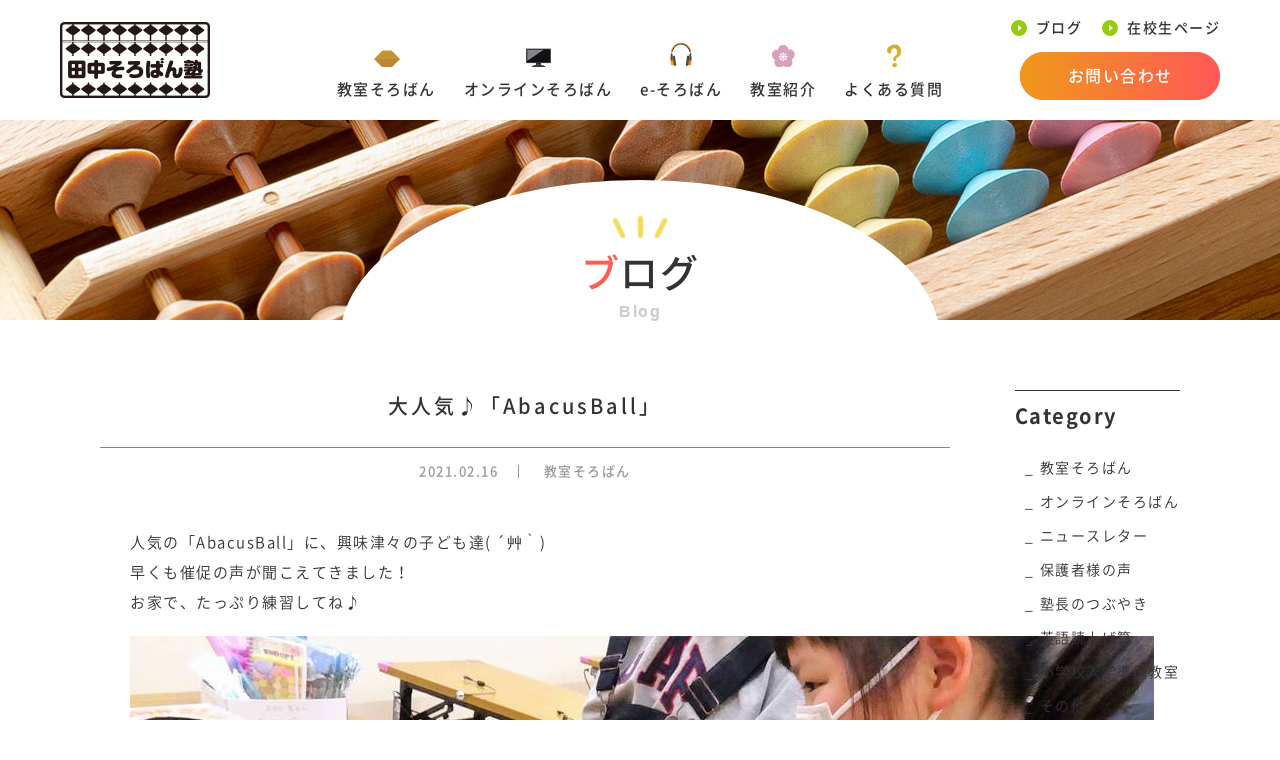

--- FILE ---
content_type: text/html; charset=UTF-8
request_url: https://tanakasorobanjuku.com/%E5%A4%A7%E4%BA%BA%E6%B0%97%E2%99%AA%E3%80%8Cabacusball%E3%80%8D/
body_size: 7602
content:
<!doctype html><html><head><meta charset="UTF-8"><meta http-equiv="X-UA-Compatible" content="IE=edge"><meta name="viewport" content="width=device-width,initial-scale=1.0,minimum-scale=1.0,maximum-scale=1.0"><meta name="format-detection" content="telephone=no, address=no, email=no"><meta name="thumbnail" content="https://tanakasorobanjuku.com/wp-content/themes/tanakasorobanjuku/lib/images/thumbnail.jpg" /><link href="https://fonts.googleapis.com/css2?family=Lato:ital,wght@0,300;0,400;0,700;1,400&display=swap"><link rel="icon" type="image/vnd.microsoft.icon" href="https://tanakasorobanjuku.com/wp-content/themes/tanakasorobanjuku/favicon.ico"><link rel="apple-touch-icon" sizes="180x180" href="https://tanakasorobanjuku.com/wp-content/themes/tanakasorobanjuku/apple-touch-icon.png"><meta name='robots' content='index, follow, max-image-preview:large, max-snippet:-1, max-video-preview:-1' /><link media="all" href="https://tanakasorobanjuku.com/wp-content/cache/autoptimize/css/autoptimize_6ea2f77d629bfdf45b30d51e741d812c.css" rel="stylesheet"><link media="screen" href="https://tanakasorobanjuku.com/wp-content/cache/autoptimize/css/autoptimize_b8a8b1504e3138d2c58f82bf42116fd4.css" rel="stylesheet"><title>大人気♪「AbacusBall」 | 田中そろばん塾</title><meta name="description" content="教室で「AbacusBall」を体験してもらいました♪" /><link rel="canonical" href="https://tanakasorobanjuku.com/大人気♪「abacusball」/" /><meta property="og:locale" content="ja_JP" /><meta property="og:type" content="article" /><meta property="og:title" content="大人気♪「AbacusBall」 | 田中そろばん塾" /><meta property="og:description" content="教室で「AbacusBall」を体験してもらいました♪" /><meta property="og:url" content="https://tanakasorobanjuku.com/大人気♪「abacusball」/" /><meta property="og:site_name" content="田中そろばん塾" /><meta property="article:publisher" content="https://www.facebook.com/tanakasorobanjuku/" /><meta property="article:published_time" content="2021-02-15T23:03:00+00:00" /><meta property="article:modified_time" content="2021-02-17T01:09:37+00:00" /><meta property="og:image" content="https://tanakasorobanjuku.com/wp-content/uploads/2021/02/DSC00682.jpg" /><meta property="og:image:width" content="1280" /><meta property="og:image:height" content="719" /><meta property="og:image:type" content="image/jpeg" /><meta name="author" content="tanaka" /><meta name="twitter:card" content="summary_large_image" /><meta name="twitter:label1" content="執筆者" /><meta name="twitter:data1" content="tanaka" /><meta name="twitter:label2" content="推定読み取り時間" /><meta name="twitter:data2" content="1分" /> <script type="application/ld+json" class="yoast-schema-graph">{"@context":"https://schema.org","@graph":[{"@type":"Article","@id":"https://tanakasorobanjuku.com/%e5%a4%a7%e4%ba%ba%e6%b0%97%e2%99%aa%e3%80%8cabacusball%e3%80%8d/#article","isPartOf":{"@id":"https://tanakasorobanjuku.com/%e5%a4%a7%e4%ba%ba%e6%b0%97%e2%99%aa%e3%80%8cabacusball%e3%80%8d/"},"author":{"name":"tanaka","@id":"https://tanakasorobanjuku.com/#/schema/person/bfc55edac0610c9fe1ae5eb5a56176e5"},"headline":"大人気♪「AbacusBall」","datePublished":"2021-02-15T23:03:00+00:00","dateModified":"2021-02-17T01:09:37+00:00","mainEntityOfPage":{"@id":"https://tanakasorobanjuku.com/%e5%a4%a7%e4%ba%ba%e6%b0%97%e2%99%aa%e3%80%8cabacusball%e3%80%8d/"},"wordCount":2,"commentCount":0,"publisher":{"@id":"https://tanakasorobanjuku.com/#organization"},"image":{"@id":"https://tanakasorobanjuku.com/%e5%a4%a7%e4%ba%ba%e6%b0%97%e2%99%aa%e3%80%8cabacusball%e3%80%8d/#primaryimage"},"thumbnailUrl":"https://tanakasorobanjuku.com/wp-content/uploads/2021/02/DSC00682.jpg","articleSection":["教室そろばん","オンラインそろばん"],"inLanguage":"ja","potentialAction":[{"@type":"CommentAction","name":"Comment","target":["https://tanakasorobanjuku.com/%e5%a4%a7%e4%ba%ba%e6%b0%97%e2%99%aa%e3%80%8cabacusball%e3%80%8d/#respond"]}]},{"@type":"WebPage","@id":"https://tanakasorobanjuku.com/%e5%a4%a7%e4%ba%ba%e6%b0%97%e2%99%aa%e3%80%8cabacusball%e3%80%8d/","url":"https://tanakasorobanjuku.com/%e5%a4%a7%e4%ba%ba%e6%b0%97%e2%99%aa%e3%80%8cabacusball%e3%80%8d/","name":"大人気♪「AbacusBall」 | 田中そろばん塾","isPartOf":{"@id":"https://tanakasorobanjuku.com/#website"},"primaryImageOfPage":{"@id":"https://tanakasorobanjuku.com/%e5%a4%a7%e4%ba%ba%e6%b0%97%e2%99%aa%e3%80%8cabacusball%e3%80%8d/#primaryimage"},"image":{"@id":"https://tanakasorobanjuku.com/%e5%a4%a7%e4%ba%ba%e6%b0%97%e2%99%aa%e3%80%8cabacusball%e3%80%8d/#primaryimage"},"thumbnailUrl":"https://tanakasorobanjuku.com/wp-content/uploads/2021/02/DSC00682.jpg","datePublished":"2021-02-15T23:03:00+00:00","dateModified":"2021-02-17T01:09:37+00:00","description":"教室で「AbacusBall」を体験してもらいました♪","breadcrumb":{"@id":"https://tanakasorobanjuku.com/%e5%a4%a7%e4%ba%ba%e6%b0%97%e2%99%aa%e3%80%8cabacusball%e3%80%8d/#breadcrumb"},"inLanguage":"ja","potentialAction":[{"@type":"ReadAction","target":["https://tanakasorobanjuku.com/%e5%a4%a7%e4%ba%ba%e6%b0%97%e2%99%aa%e3%80%8cabacusball%e3%80%8d/"]}]},{"@type":"ImageObject","inLanguage":"ja","@id":"https://tanakasorobanjuku.com/%e5%a4%a7%e4%ba%ba%e6%b0%97%e2%99%aa%e3%80%8cabacusball%e3%80%8d/#primaryimage","url":"https://tanakasorobanjuku.com/wp-content/uploads/2021/02/DSC00682.jpg","contentUrl":"https://tanakasorobanjuku.com/wp-content/uploads/2021/02/DSC00682.jpg","width":1280,"height":719},{"@type":"BreadcrumbList","@id":"https://tanakasorobanjuku.com/%e5%a4%a7%e4%ba%ba%e6%b0%97%e2%99%aa%e3%80%8cabacusball%e3%80%8d/#breadcrumb","itemListElement":[{"@type":"ListItem","position":1,"name":"ホーム","item":"https://tanakasorobanjuku.com/"},{"@type":"ListItem","position":2,"name":"大人気♪「AbacusBall」"}]},{"@type":"WebSite","@id":"https://tanakasorobanjuku.com/#website","url":"https://tanakasorobanjuku.com/","name":"田中そろばん塾","description":"そろばん x 確かな計算力で未来を切り拓く力を育む！","publisher":{"@id":"https://tanakasorobanjuku.com/#organization"},"potentialAction":[{"@type":"SearchAction","target":{"@type":"EntryPoint","urlTemplate":"https://tanakasorobanjuku.com/?s={search_term_string}"},"query-input":{"@type":"PropertyValueSpecification","valueRequired":true,"valueName":"search_term_string"}}],"inLanguage":"ja"},{"@type":"Organization","@id":"https://tanakasorobanjuku.com/#organization","name":"田中そろばん塾","url":"https://tanakasorobanjuku.com/","logo":{"@type":"ImageObject","inLanguage":"ja","@id":"https://tanakasorobanjuku.com/#/schema/logo/image/","url":"https://tanakasorobanjuku.com/wp-content/uploads/2021/01/mainLogo.png","contentUrl":"https://tanakasorobanjuku.com/wp-content/uploads/2021/01/mainLogo.png","width":300,"height":152,"caption":"田中そろばん塾"},"image":{"@id":"https://tanakasorobanjuku.com/#/schema/logo/image/"},"sameAs":["https://www.facebook.com/tanakasorobanjuku/","https://www.instagram.com/tanakasorobanjuku/"]},{"@type":"Person","@id":"https://tanakasorobanjuku.com/#/schema/person/bfc55edac0610c9fe1ae5eb5a56176e5","name":"tanaka","image":{"@type":"ImageObject","inLanguage":"ja","@id":"https://tanakasorobanjuku.com/#/schema/person/image/","url":"https://secure.gravatar.com/avatar/491add0a7482898f4b8346fe22181cebe957cfbaaf0bdb7fb83f61c3e334029b?s=96&d=mm&r=g","contentUrl":"https://secure.gravatar.com/avatar/491add0a7482898f4b8346fe22181cebe957cfbaaf0bdb7fb83f61c3e334029b?s=96&d=mm&r=g","caption":"tanaka"}}]}</script> <link rel='dns-prefetch' href='//www.googletagmanager.com' /><link rel="alternate" type="application/rss+xml" title="田中そろばん塾 &raquo; フィード" href="https://tanakasorobanjuku.com/feed/" /><link rel="alternate" type="application/rss+xml" title="田中そろばん塾 &raquo; コメントフィード" href="https://tanakasorobanjuku.com/comments/feed/" /><link rel="alternate" type="application/rss+xml" title="田中そろばん塾 &raquo; 大人気♪「AbacusBall」 のコメントのフィード" href="https://tanakasorobanjuku.com/%e5%a4%a7%e4%ba%ba%e6%b0%97%e2%99%aa%e3%80%8cabacusball%e3%80%8d/feed/" /><link rel="alternate" title="oEmbed (JSON)" type="application/json+oembed" href="https://tanakasorobanjuku.com/wp-json/oembed/1.0/embed?url=https%3A%2F%2Ftanakasorobanjuku.com%2F%25e5%25a4%25a7%25e4%25ba%25ba%25e6%25b0%2597%25e2%2599%25aa%25e3%2580%258cabacusball%25e3%2580%258d%2F" /><link rel="alternate" title="oEmbed (XML)" type="text/xml+oembed" href="https://tanakasorobanjuku.com/wp-json/oembed/1.0/embed?url=https%3A%2F%2Ftanakasorobanjuku.com%2F%25e5%25a4%25a7%25e4%25ba%25ba%25e6%25b0%2597%25e2%2599%25aa%25e3%2580%258cabacusball%25e3%2580%258d%2F&#038;format=xml" /> <script  src="https://tanakasorobanjuku.com/wp-content/themes/tanakasorobanjuku/lib/js/jquery-3.4.1.min.js?ver=3.4.1" id="jquery-js"></script> <script  src="https://tanakasorobanjuku.com/wp-content/themes/tanakasorobanjuku/lib/js/jquery-migrate-3.1.0.min.js?ver=3.1.0" id="jquery-migrate-js"></script> 
 <script  src="https://www.googletagmanager.com/gtag/js?id=G-TQ00K4497W" id="google_gtagjs-js" async></script> <script  id="google_gtagjs-js-after">window.dataLayer = window.dataLayer || [];function gtag(){dataLayer.push(arguments);}
gtag("set","linker",{"domains":["tanakasorobanjuku.com"]});
gtag("js", new Date());
gtag("set", "developer_id.dZTNiMT", true);
gtag("config", "G-TQ00K4497W");
//# sourceURL=google_gtagjs-js-after</script> <link rel="https://api.w.org/" href="https://tanakasorobanjuku.com/wp-json/" /><link rel="alternate" title="JSON" type="application/json" href="https://tanakasorobanjuku.com/wp-json/wp/v2/posts/4277" /><link rel="EditURI" type="application/rsd+xml" title="RSD" href="https://tanakasorobanjuku.com/xmlrpc.php?rsd" /><link rel='shortlink' href='https://tanakasorobanjuku.com/?p=4277' /><meta name="generator" content="Site Kit by Google 1.168.0" /></head><body class="wp-singular post-template-default single single-post postid-4277 single-format-standard wp-theme-tanakasorobanjuku" itemscope="itemscope" itemtype="https://schema.org/WebPage"><header id="header" class="mHeader"><nav id="mNav" class="clearfix"><div class="drawer"><h1 id="hLogo"><a class="navbar_brand" href="https://tanakasorobanjuku.com/"><img src="https://tanakasorobanjuku.com/wp-content/themes/tanakasorobanjuku/lib/images/common/mainLogo.png" alt="田中そろばん塾"></a></h1><div class="btn-mail"><a target="_blank" href="https://tanakasorobanjuku.com/contact/"><img src="https://tanakasorobanjuku.com/wp-content/themes/tanakasorobanjuku/lib/images/common/icon-mail.png" alt="お問い合わせ 〜 田中そろばん塾"></a></div><div id="navbar_toggle"><div class="navbar_wrap"> <span class="navbar_toggle_icon"></span> <span class="navbar_toggle_icon"></span></div></div></div><div class="menu"><div class="menu__wrap"><ul class="gNav"><li id="menu-item-3786" class="menu-item menu-item-type-post_type menu-item-object-page menu-item-3786"><a href="https://tanakasorobanjuku.com/soroban/">教室そろばん</a></li><li id="menu-item-3787" class="menu-item menu-item-type-post_type menu-item-object-page menu-item-3787"><a href="https://tanakasorobanjuku.com/online/">オンラインそろばん</a></li><li id="menu-item-7955" class="menu-item menu-item-type-post_type menu-item-object-page menu-item-7955"><a href="https://tanakasorobanjuku.com/e-soroban/">e-そろばん</a></li><li id="menu-item-3789" class="menu-item menu-item-type-post_type menu-item-object-page menu-item-3789"><a href="https://tanakasorobanjuku.com/about/">教室紹介</a></li><li id="menu-item-3790" class="menu-item menu-item-type-post_type menu-item-object-page menu-item-3790"><a href="https://tanakasorobanjuku.com/faq/">よくある質問</a></li></ul><div class="subNav"><ul><li><a href="https://tanakasorobanjuku.com/blog/">ブログ</a></li><li><a href="https://tanakasorobanjuku.com/mypage/">在校生ページ</a></li></ul><div class="btn-grad btn-orange"> <a href="https://tanakasorobanjuku.com/contact/">お問い合わせ</a></div><div class="link-map font-en"> <a href="https://tanakasorobanjuku.com/about/">MAP</a></div></div></div></div></nav></header><div class="main-visual ccl"><div class="inner"><div class="mainTtl"><h1><span class="font-red">ブ</span>ログ</h1><p class="font-en">Blog</p></div></div></div><div id="main"><div id="main-area"><div id="wrap-blog" class="inner"><section class="blog-list"><div class="wrap-post"><h2>大人気♪「AbacusBall」</h2><div class="wrap-spec"> <time datetime="2021-02-16"> 2021.02.16 </time> <a class="link-cat" href="https://tanakasorobanjuku.com/category/soroban/">教室そろばん</a></div><div class="edit-area"><p>人気の「AbacusBall」に、興味津々の子ども達( ´艸｀)<br>早くも催促の声が聞こえてきました！<br>お家で、たっぷり練習してね♪</p><figure class="wp-block-image size-large"><img fetchpriority="high" decoding="async" width="1024" height="575" src="https://tanakasorobanjuku.com/wp-content/uploads/2021/02/DSC00682-1024x575.jpg" alt="" class="wp-image-4279" srcset="https://tanakasorobanjuku.com/wp-content/uploads/2021/02/DSC00682-1024x575.jpg 1024w, https://tanakasorobanjuku.com/wp-content/uploads/2021/02/DSC00682-300x169.jpg 300w, https://tanakasorobanjuku.com/wp-content/uploads/2021/02/DSC00682-768x431.jpg 768w, https://tanakasorobanjuku.com/wp-content/uploads/2021/02/DSC00682-800x449.jpg 800w, https://tanakasorobanjuku.com/wp-content/uploads/2021/02/DSC00682.jpg 1280w" sizes="(max-width: 1024px) 100vw, 1024px" /></figure></div></div><nav class="pnArea clearfix"><div class="btnPrev"> <a href="https://tanakasorobanjuku.com/%e8%87%aa%e4%bd%9c%e3%81%8b%e3%82%89%e3%83%97%e3%83%ad%e3%81%ae%e3%83%9b%e3%83%bc%e3%83%a0%e3%83%9a%e3%83%bc%e3%82%b8%e3%81%b8/" rel="prev">Prev</a></div><div class="btnNext"> <a href="https://tanakasorobanjuku.com/%e3%83%9b%e3%83%bc%e3%83%a0%e3%83%9a%e3%83%bc%e3%82%b8%e3%83%aa%e3%83%8b%e3%83%a5%e3%83%bc%e3%82%a2%e3%83%ab%e3%81%ae%e3%81%8a%e7%9f%a5%e3%82%89%e3%81%9b/" rel="next">Next</a></div></nav></section></section><nav id="sidebar"><div class="wrap-nav"><p class="ttl-nav">Category</p><ul><li class="cat-item cat-item-21"><a href="https://tanakasorobanjuku.com/category/soroban/">教室そろばん</a></li><li class="cat-item cat-item-22"><a href="https://tanakasorobanjuku.com/category/online/">オンラインそろばん</a></li><li class="cat-item cat-item-24"><a href="https://tanakasorobanjuku.com/category/news/">ニュースレター</a></li><li class="cat-item cat-item-25"><a href="https://tanakasorobanjuku.com/category/voice/">保護者様の声</a></li><li class="cat-item cat-item-26"><a href="https://tanakasorobanjuku.com/category/tweet/">塾長のつぶやき</a></li><li class="cat-item cat-item-29"><a href="https://tanakasorobanjuku.com/category/en-read-aloud/">英語読上げ算</a></li><li class="cat-item cat-item-30"><a href="https://tanakasorobanjuku.com/category/pre-school/">小学校入学準備教室</a></li><li class="cat-item cat-item-2"><a href="https://tanakasorobanjuku.com/category/others/">その他</a></li></ul></div></nav></div></div></div>  <script type="speculationrules">{"prefetch":[{"source":"document","where":{"and":[{"href_matches":"/*"},{"not":{"href_matches":["/wp-*.php","/wp-admin/*","/wp-content/uploads/*","/wp-content/*","/wp-content/plugins/*","/wp-content/themes/tanakasorobanjuku/*","/*\\?(.+)"]}},{"not":{"selector_matches":"a[rel~=\"nofollow\"]"}},{"not":{"selector_matches":".no-prefetch, .no-prefetch a"}}]},"eagerness":"conservative"}]}</script> <script  src="https://tanakasorobanjuku.com/wp-includes/js/dist/hooks.min.js?ver=dd5603f07f9220ed27f1" id="wp-hooks-js"></script> <script  src="https://tanakasorobanjuku.com/wp-includes/js/dist/i18n.min.js?ver=c26c3dc7bed366793375" id="wp-i18n-js"></script> <script  id="wp-i18n-js-after">wp.i18n.setLocaleData( { 'text direction\u0004ltr': [ 'ltr' ] } );
wp.i18n.setLocaleData( { 'text direction\u0004ltr': [ 'ltr' ] } );
//# sourceURL=wp-i18n-js-after</script> <script  src="https://tanakasorobanjuku.com/wp-content/plugins/contact-form-7/includes/swv/js/index.js?ver=6.1.4" id="swv-js"></script> <script  id="contact-form-7-js-translations">( function( domain, translations ) {
	var localeData = translations.locale_data[ domain ] || translations.locale_data.messages;
	localeData[""].domain = domain;
	wp.i18n.setLocaleData( localeData, domain );
} )( "contact-form-7", {"translation-revision-date":"2025-11-30 08:12:23+0000","generator":"GlotPress\/4.0.3","domain":"messages","locale_data":{"messages":{"":{"domain":"messages","plural-forms":"nplurals=1; plural=0;","lang":"ja_JP"},"This contact form is placed in the wrong place.":["\u3053\u306e\u30b3\u30f3\u30bf\u30af\u30c8\u30d5\u30a9\u30fc\u30e0\u306f\u9593\u9055\u3063\u305f\u4f4d\u7f6e\u306b\u7f6e\u304b\u308c\u3066\u3044\u307e\u3059\u3002"],"Error:":["\u30a8\u30e9\u30fc:"]}},"comment":{"reference":"includes\/js\/index.js"}} );
//# sourceURL=contact-form-7-js-translations</script> <script  id="contact-form-7-js-before">var wpcf7 = {
    "api": {
        "root": "https:\/\/tanakasorobanjuku.com\/wp-json\/",
        "namespace": "contact-form-7\/v1"
    }
};
//# sourceURL=contact-form-7-js-before</script> <script  src="https://tanakasorobanjuku.com/wp-content/plugins/contact-form-7/includes/js/index.js?ver=6.1.4" id="contact-form-7-js"></script> <script  src="https://tanakasorobanjuku.com/wp-includes/js/jquery/ui/core.min.js?ver=1.13.3" id="jquery-ui-core-js"></script> <script  src="https://tanakasorobanjuku.com/wp-includes/js/jquery/ui/datepicker.min.js?ver=1.13.3" id="jquery-ui-datepicker-js"></script> <script  id="jquery-ui-datepicker-js-after">jQuery(function(jQuery){jQuery.datepicker.setDefaults({"closeText":"\u9589\u3058\u308b","currentText":"\u4eca\u65e5","monthNames":["1\u6708","2\u6708","3\u6708","4\u6708","5\u6708","6\u6708","7\u6708","8\u6708","9\u6708","10\u6708","11\u6708","12\u6708"],"monthNamesShort":["1\u6708","2\u6708","3\u6708","4\u6708","5\u6708","6\u6708","7\u6708","8\u6708","9\u6708","10\u6708","11\u6708","12\u6708"],"nextText":"\u6b21","prevText":"\u524d","dayNames":["\u65e5\u66dc\u65e5","\u6708\u66dc\u65e5","\u706b\u66dc\u65e5","\u6c34\u66dc\u65e5","\u6728\u66dc\u65e5","\u91d1\u66dc\u65e5","\u571f\u66dc\u65e5"],"dayNamesShort":["\u65e5","\u6708","\u706b","\u6c34","\u6728","\u91d1","\u571f"],"dayNamesMin":["\u65e5","\u6708","\u706b","\u6c34","\u6728","\u91d1","\u571f"],"dateFormat":"yy\u5e74mm\u6708d\u65e5","firstDay":1,"isRTL":false});});
//# sourceURL=jquery-ui-datepicker-js-after</script> <script  src="https://tanakasorobanjuku.com/wp-content/plugins/contact-form-7/includes/js/html5-fallback.js?ver=6.1.4" id="contact-form-7-html5-fallback-js"></script> <script  src="https://tanakasorobanjuku.com/wp-content/themes/tanakasorobanjuku/lib/js/common.js?ver=7eec1b1aa5bed86cd3dcd5323df47193" id="general-js"></script> <script  src="https://tanakasorobanjuku.com/wp-content/themes/tanakasorobanjuku/lib/js/slick.min.js?ver=7eec1b1aa5bed86cd3dcd5323df47193" id="slick-js"></script> <script id="wp-emoji-settings" type="application/json">{"baseUrl":"https://s.w.org/images/core/emoji/17.0.2/72x72/","ext":".png","svgUrl":"https://s.w.org/images/core/emoji/17.0.2/svg/","svgExt":".svg","source":{"concatemoji":"https://tanakasorobanjuku.com/wp-includes/js/wp-emoji-release.min.js?ver=7eec1b1aa5bed86cd3dcd5323df47193"}}</script> <script type="module">/*! This file is auto-generated */
const a=JSON.parse(document.getElementById("wp-emoji-settings").textContent),o=(window._wpemojiSettings=a,"wpEmojiSettingsSupports"),s=["flag","emoji"];function i(e){try{var t={supportTests:e,timestamp:(new Date).valueOf()};sessionStorage.setItem(o,JSON.stringify(t))}catch(e){}}function c(e,t,n){e.clearRect(0,0,e.canvas.width,e.canvas.height),e.fillText(t,0,0);t=new Uint32Array(e.getImageData(0,0,e.canvas.width,e.canvas.height).data);e.clearRect(0,0,e.canvas.width,e.canvas.height),e.fillText(n,0,0);const a=new Uint32Array(e.getImageData(0,0,e.canvas.width,e.canvas.height).data);return t.every((e,t)=>e===a[t])}function p(e,t){e.clearRect(0,0,e.canvas.width,e.canvas.height),e.fillText(t,0,0);var n=e.getImageData(16,16,1,1);for(let e=0;e<n.data.length;e++)if(0!==n.data[e])return!1;return!0}function u(e,t,n,a){switch(t){case"flag":return n(e,"\ud83c\udff3\ufe0f\u200d\u26a7\ufe0f","\ud83c\udff3\ufe0f\u200b\u26a7\ufe0f")?!1:!n(e,"\ud83c\udde8\ud83c\uddf6","\ud83c\udde8\u200b\ud83c\uddf6")&&!n(e,"\ud83c\udff4\udb40\udc67\udb40\udc62\udb40\udc65\udb40\udc6e\udb40\udc67\udb40\udc7f","\ud83c\udff4\u200b\udb40\udc67\u200b\udb40\udc62\u200b\udb40\udc65\u200b\udb40\udc6e\u200b\udb40\udc67\u200b\udb40\udc7f");case"emoji":return!a(e,"\ud83e\u1fac8")}return!1}function f(e,t,n,a){let r;const o=(r="undefined"!=typeof WorkerGlobalScope&&self instanceof WorkerGlobalScope?new OffscreenCanvas(300,150):document.createElement("canvas")).getContext("2d",{willReadFrequently:!0}),s=(o.textBaseline="top",o.font="600 32px Arial",{});return e.forEach(e=>{s[e]=t(o,e,n,a)}),s}function r(e){var t=document.createElement("script");t.src=e,t.defer=!0,document.head.appendChild(t)}a.supports={everything:!0,everythingExceptFlag:!0},new Promise(t=>{let n=function(){try{var e=JSON.parse(sessionStorage.getItem(o));if("object"==typeof e&&"number"==typeof e.timestamp&&(new Date).valueOf()<e.timestamp+604800&&"object"==typeof e.supportTests)return e.supportTests}catch(e){}return null}();if(!n){if("undefined"!=typeof Worker&&"undefined"!=typeof OffscreenCanvas&&"undefined"!=typeof URL&&URL.createObjectURL&&"undefined"!=typeof Blob)try{var e="postMessage("+f.toString()+"("+[JSON.stringify(s),u.toString(),c.toString(),p.toString()].join(",")+"));",a=new Blob([e],{type:"text/javascript"});const r=new Worker(URL.createObjectURL(a),{name:"wpTestEmojiSupports"});return void(r.onmessage=e=>{i(n=e.data),r.terminate(),t(n)})}catch(e){}i(n=f(s,u,c,p))}t(n)}).then(e=>{for(const n in e)a.supports[n]=e[n],a.supports.everything=a.supports.everything&&a.supports[n],"flag"!==n&&(a.supports.everythingExceptFlag=a.supports.everythingExceptFlag&&a.supports[n]);var t;a.supports.everythingExceptFlag=a.supports.everythingExceptFlag&&!a.supports.flag,a.supports.everything||((t=a.source||{}).concatemoji?r(t.concatemoji):t.wpemoji&&t.twemoji&&(r(t.twemoji),r(t.wpemoji)))});
//# sourceURL=https://tanakasorobanjuku.com/wp-includes/js/wp-emoji-loader.min.js</script> <div id="sec-gallery"><ul class="g-slide"><li><img src="https://tanakasorobanjuku.com/wp-content/themes/tanakasorobanjuku/lib/images/common/gallery01.jpg" alt="田中そろばん塾イメージ" /></li><li><img src="https://tanakasorobanjuku.com/wp-content/themes/tanakasorobanjuku/lib/images/common/gallery02.jpg" alt="田中そろばん塾イメージ" /></li><li><img src="https://tanakasorobanjuku.com/wp-content/themes/tanakasorobanjuku/lib/images/common/gallery03.jpg" alt="田中そろばん塾イメージ" /></li><li><img src="https://tanakasorobanjuku.com/wp-content/themes/tanakasorobanjuku/lib/images/common/gallery04.jpg" alt="田中そろばん塾イメージ" /></li><li><img src="https://tanakasorobanjuku.com/wp-content/themes/tanakasorobanjuku/lib/images/common/gallery05.jpg" alt="田中そろばん塾イメージ" /></li><li><img src="https://tanakasorobanjuku.com/wp-content/themes/tanakasorobanjuku/lib/images/common/gallery06.jpg" alt="田中そろばん塾イメージ" /></li><li><img src="https://tanakasorobanjuku.com/wp-content/themes/tanakasorobanjuku/lib/images/common/gallery07.jpg" alt="田中そろばん塾イメージ" /></li><li><img src="https://tanakasorobanjuku.com/wp-content/themes/tanakasorobanjuku/lib/images/common/gallery08.jpg" alt="田中そろばん塾イメージ" /></li><li><img src="https://tanakasorobanjuku.com/wp-content/themes/tanakasorobanjuku/lib/images/common/gallery10.jpg" alt="田中そろばん塾イメージ" /></li><li><img src="https://tanakasorobanjuku.com/wp-content/themes/tanakasorobanjuku/lib/images/common/gallery11.jpg" alt="田中そろばん塾イメージ" /></li><li><img src="https://tanakasorobanjuku.com/wp-content/themes/tanakasorobanjuku/lib/images/common/gallery14.jpg" alt="田中そろばん塾イメージ" /></li><li><img src="https://tanakasorobanjuku.com/wp-content/themes/tanakasorobanjuku/lib/images/common/gallery15.jpg" alt="田中そろばん塾イメージ" /></li></ul></div><footer id="footer"><div class="wrap-trgle"><div class="sns-area"><ul><li><a target="_blank" href="https://www.facebook.com/tanakasorobanjuku/"><img src="https://tanakasorobanjuku.com/wp-content/themes/tanakasorobanjuku/lib/images/common/icon-fb.png" alt="田中そろばん塾公式 Facebookページ" /></a></li><li><a target="_blank" href="https://www.instagram.com/tanakasorobanjuku/"><img src="https://tanakasorobanjuku.com/wp-content/themes/tanakasorobanjuku/lib/images/common/icon-insta.png" alt="田中そろばん塾公式 Instagram" /></a></li><li><a target="_blank" href="https://line.me/R/ti/p/%40hxg6833z"><img src="https://tanakasorobanjuku.com/wp-content/themes/tanakasorobanjuku/lib/images/common/icon-line.png" alt="田中そろばん塾公式 LINE" /></a></li></ul></div><div class="contact-area center bg-brown"><div class="inner"><h2 class="font-en">CONTACT</h2><h3>京都・田中そろばん塾へのお問い合わせ</h3><p>京都市<strong>左京区</strong>の<strong>松ヶ崎教室</strong>に加え、<strong>オンライン</strong>そろばんもあります。<br> 見学のみも歓迎します。心配ごとや気になること…些細なことも、お気軽にお問合せください。</p><div class="btn-grad btn-green"> <a href="https://tanakasorobanjuku.com/contact/">無料体験・お問い合わせ</a></div><div class="link-map font-en"> <a href="https://tanakasorobanjuku.com/about/#school01">MAP</a></div><div class="link-notice"><a href="https://tanakasorobanjuku.com/legal-notice/">特定商取引法に基づく表記</a></div></div></div></div><p class="copy">Copyright &copy; 京都田中そろばん塾 All rights reserved.</p></footer><div class="overlay" id="js-overlay"></div>  <script>(function($){
$('.g-slide').slick({
		arrows: false,
		autoplay: true,
		autoplaySpeed: 0,
		cssEase: 'linear',
		speed: 4200,
		slidesToShow: 8,
		slidesToScroll: 1,
		responsive: [
		{
		  breakpoint: 1800,
		  settings: {
			slidesToShow: 6,
		  }
		},
		{
		  breakpoint: 1080,
		  settings: {
			slidesToShow: 4,
		  }
		},
		{
		  breakpoint: 768,
		  settings: {
			slidesToShow: 3,
		  },
		  breakpoint: 480,
		  settings: {
			slidesToShow: 2,
		  }
		}
	　]
	});
})(jQuery);</script></body></html>

--- FILE ---
content_type: text/css
request_url: https://tanakasorobanjuku.com/wp-content/cache/autoptimize/css/autoptimize_6ea2f77d629bfdf45b30d51e741d812c.css
body_size: 11902
content:
img:is([sizes=auto i],[sizes^="auto," i]){contain-intrinsic-size:3000px 1500px}
img.wp-smiley,img.emoji{display:inline !important;border:none !important;box-shadow:none !important;height:1em !important;width:1em !important;margin:0 .07em !important;vertical-align:-.1em !important;background:0 0 !important;padding:0 !important}
:root{--wp-block-synced-color:#7a00df;--wp-block-synced-color--rgb:122,0,223;--wp-bound-block-color:var(--wp-block-synced-color);--wp-editor-canvas-background:#ddd;--wp-admin-theme-color:#007cba;--wp-admin-theme-color--rgb:0,124,186;--wp-admin-theme-color-darker-10:#006ba1;--wp-admin-theme-color-darker-10--rgb:0,107,160.5;--wp-admin-theme-color-darker-20:#005a87;--wp-admin-theme-color-darker-20--rgb:0,90,135;--wp-admin-border-width-focus:2px}@media (min-resolution:192dpi){:root{--wp-admin-border-width-focus:1.5px}}.wp-element-button{cursor:pointer}:root .has-very-light-gray-background-color{background-color:#eee}:root .has-very-dark-gray-background-color{background-color:#313131}:root .has-very-light-gray-color{color:#eee}:root .has-very-dark-gray-color{color:#313131}:root .has-vivid-green-cyan-to-vivid-cyan-blue-gradient-background{background:linear-gradient(135deg,#00d084,#0693e3)}:root .has-purple-crush-gradient-background{background:linear-gradient(135deg,#34e2e4,#4721fb 50%,#ab1dfe)}:root .has-hazy-dawn-gradient-background{background:linear-gradient(135deg,#faaca8,#dad0ec)}:root .has-subdued-olive-gradient-background{background:linear-gradient(135deg,#fafae1,#67a671)}:root .has-atomic-cream-gradient-background{background:linear-gradient(135deg,#fdd79a,#004a59)}:root .has-nightshade-gradient-background{background:linear-gradient(135deg,#330968,#31cdcf)}:root .has-midnight-gradient-background{background:linear-gradient(135deg,#020381,#2874fc)}:root{--wp--preset--font-size--normal:16px;--wp--preset--font-size--huge:42px}.has-regular-font-size{font-size:1em}.has-larger-font-size{font-size:2.625em}.has-normal-font-size{font-size:var(--wp--preset--font-size--normal)}.has-huge-font-size{font-size:var(--wp--preset--font-size--huge)}.has-text-align-center{text-align:center}.has-text-align-left{text-align:left}.has-text-align-right{text-align:right}.has-fit-text{white-space:nowrap!important}#end-resizable-editor-section{display:none}.aligncenter{clear:both}.items-justified-left{justify-content:flex-start}.items-justified-center{justify-content:center}.items-justified-right{justify-content:flex-end}.items-justified-space-between{justify-content:space-between}.screen-reader-text{border:0;clip-path:inset(50%);height:1px;margin:-1px;overflow:hidden;padding:0;position:absolute;width:1px;word-wrap:normal!important}.screen-reader-text:focus{background-color:#ddd;clip-path:none;color:#444;display:block;font-size:1em;height:auto;left:5px;line-height:normal;padding:15px 23px 14px;text-decoration:none;top:5px;width:auto;z-index:100000}html :where(.has-border-color){border-style:solid}html :where([style*=border-top-color]){border-top-style:solid}html :where([style*=border-right-color]){border-right-style:solid}html :where([style*=border-bottom-color]){border-bottom-style:solid}html :where([style*=border-left-color]){border-left-style:solid}html :where([style*=border-width]){border-style:solid}html :where([style*=border-top-width]){border-top-style:solid}html :where([style*=border-right-width]){border-right-style:solid}html :where([style*=border-bottom-width]){border-bottom-style:solid}html :where([style*=border-left-width]){border-left-style:solid}html :where(img[class*=wp-image-]){height:auto;max-width:100%}:where(figure){margin:0 0 1em}html :where(.is-position-sticky){--wp-admin--admin-bar--position-offset:var(--wp-admin--admin-bar--height,0px)}@media screen and (max-width:600px){html :where(.is-position-sticky){--wp-admin--admin-bar--position-offset:0px}}
/*! This file is auto-generated */
.wp-block-button__link{color:#fff;background-color:#32373c;border-radius:9999px;box-shadow:none;text-decoration:none;padding:calc(.667em + 2px) calc(1.333em + 2px);font-size:1.125em}.wp-block-file__button{background:#32373c;color:#fff;text-decoration:none}
.wpcf7 .screen-reader-response{position:absolute;overflow:hidden;clip:rect(1px,1px,1px,1px);clip-path:inset(50%);height:1px;width:1px;margin:-1px;padding:0;border:0;word-wrap:normal !important}.wpcf7 .hidden-fields-container{display:none}.wpcf7 form .wpcf7-response-output{margin:2em .5em 1em;padding:.2em 1em;border:2px solid #00a0d2}.wpcf7 form.init .wpcf7-response-output,.wpcf7 form.resetting .wpcf7-response-output,.wpcf7 form.submitting .wpcf7-response-output{display:none}.wpcf7 form.sent .wpcf7-response-output{border-color:#46b450}.wpcf7 form.failed .wpcf7-response-output,.wpcf7 form.aborted .wpcf7-response-output{border-color:#dc3232}.wpcf7 form.spam .wpcf7-response-output{border-color:#f56e28}.wpcf7 form.invalid .wpcf7-response-output,.wpcf7 form.unaccepted .wpcf7-response-output,.wpcf7 form.payment-required .wpcf7-response-output{border-color:#ffb900}.wpcf7-form-control-wrap{position:relative}.wpcf7-not-valid-tip{color:#dc3232;font-size:1em;font-weight:400;display:block}.use-floating-validation-tip .wpcf7-not-valid-tip{position:relative;top:-2ex;left:1em;z-index:100;border:1px solid #dc3232;background:#fff;padding:.2em .8em;width:24em}.wpcf7-list-item{display:inline-block;margin:0 0 0 1em}.wpcf7-list-item-label:before,.wpcf7-list-item-label:after{content:" "}.wpcf7-spinner{visibility:hidden;display:inline-block;background-color:#23282d;opacity:.75;width:24px;height:24px;border:none;border-radius:100%;padding:0;margin:0 24px;position:relative}form.submitting .wpcf7-spinner{visibility:visible}.wpcf7-spinner:before{content:'';position:absolute;background-color:#fbfbfc;top:4px;left:4px;width:6px;height:6px;border:none;border-radius:100%;transform-origin:8px 8px;animation-name:spin;animation-duration:1s;animation-timing-function:linear;animation-iteration-count:infinite}@media (prefers-reduced-motion:reduce){.wpcf7-spinner:before{animation-name:blink;animation-duration:2s}}@keyframes spin{from{transform:rotate(0deg)}to{transform:rotate(360deg)}}@keyframes blink{from{opacity:0}50%{opacity:1}to{opacity:0}}.wpcf7 [inert]{opacity:.5}.wpcf7 input[type=file]{cursor:pointer}.wpcf7 input[type=file]:disabled{cursor:default}.wpcf7 .wpcf7-submit:disabled{cursor:not-allowed}.wpcf7 input[type=url],.wpcf7 input[type=email],.wpcf7 input[type=tel]{direction:ltr}.wpcf7-reflection>output{display:list-item;list-style:none}.wpcf7-reflection>output[hidden]{display:none}
.swpm-margin-10{margin:10px}.swpm-margin-top-10{margin-top:10px}.swpm-margin-bottom-10{margin-bottom:10px}.swpm-text-center{text-align:center}.swpm-hidden{display:none}.swpm-green-success-text{font-weight:700;color:green}.swpm-red-error-text{font-weight:700;color:red}.swpm-box-shadow{box-shadow:0 1px 1px rgba(0,0,0,.04)}.swpm-yellow-box{margin:10px 0;padding:10px;background-color:#ffffe0;border-color:#e6db55;border-radius:3px;border-style:solid;border-width:1px}.swpm-red-box{margin:10px 0;padding:10px;background-color:#ffebe8;border-color:#c00;color:#333;border-radius:3px;border-style:solid;border-width:1px}.swpm-orange-box{margin:10px 0;padding:15px 10px;color:#3f2502;background-color:#fff6d5;border-color:#d1b655;border-radius:3px;border-style:solid;border-width:1px}.swpm-white-box{margin:10px 0;padding:15px 10px;color:#3c434a;background-color:#fff;border-color:#c3c4c7;border-width:1px;border-radius:3px;border-style:solid}.swpm-grey-box{margin:10px 0;padding:15px 10px;background-color:#ddd;border-color:#ccc;border-radius:3px;border-style:solid;border-width:1px}.swpm-green-box{margin:10px 0;padding:15px 10px;background-color:#ccf4d6;border-color:#059b53;color:#043b14;border-radius:3px;border-style:solid;border-width:1px}.swpm-blue-box{margin:10px 0;padding:15px 10px;background-color:#e7f4fe;border-color:#aacee6;color:#1d263b;border-radius:3px;border-style:solid;border-width:1px}.swpm-submit-btn-default-style{min-width:150px;padding:.5em 1em;cursor:pointer}.swpm-tooltip-notes-container{position:relative;display:inline-block}.swpm-tooltip-notes-style-1{display:none;margin-top:5px;padding:4px 7px;border-radius:3px;background-color:#2d2d2d;color:#fff;z-index:9999}.swpm-payment-block-ic-wrapper{padding:16px}.swpm-button-wrapper input[type=submit]{width:auto !important;height:auto !important}.swpm-button-wrapper input[type=image]{width:auto !important;height:auto !important}.swpm-login-widget-form input,.swpm-login-widget-form checkbox{width:auto}.swpm-username-input,.swpm-password-input{margin-bottom:10px}.swpm-login-submit{margin:10px 0}.swpm-login-widget-action-msg{font-weight:700}.swpm-logged-label{font-weight:700}.swpm-logged-subs-status-value{font-weight:700;color:#c00}.swpm-logged-subs-status-description{opacity:.8}.swpm-edit-profile-link{font-weight:700}.swpm-logged-logout-link{font-weight:700}.swpm-pw-reset-submit-button{margin:10px 0}.swpm-pw-reset-widget-form table{border:none}.swpm-pw-reset-widget-form tr{border:none}.swpm-pw-reset-widget-form td{border:none}.swpm-reset-pw-error{font-weight:700;color:red}.swpm-reset-pw-success-box{margin:10px 0;padding:15px 10px;background-color:#ccf4d6;border-color:#059b53;color:#043b14;border-radius:3px;border-style:solid;border-width:1px}.swpm-registration-widget-form td{min-width:100px}.swpm-registration-widget-form input[type=text],.swpm-registration-widget-form input[type=password]{width:95%;position:relative}#swpm-accept-terms{position:relative}#swpm-accept-pp{position:relative}.swpm_already_used_registration_complete_link_msg{font-weight:700}.swpm_registration_hidden_to_logged_users_msg{font-weight:700}.swpm_registration_complete_link_invalid_msg{font-weight:700}.swpm-edit-profile-form input[type=text],.swpm-edit-profile-form input[type=password]{width:95%;position:relative}.swpm-edit-profile-form select{width:95%}.swpm-edit-profile-submit-section{text-align:center}.swpm-profile-account-delete-section{text-align:center}.swpm-profile-account-delete-section a{color:red !important}.swpm-profile-update-success{font-weight:700;color:green}.swpm-profile-update-error{font-weight:700;color:red}.swpm-restricted{font-weight:700;color:red}.swpm-select-box-left{margin:0;padding-bottom:5px}.swpm-ppcp-txn-success-message{font-weight:700;color:green;margin:15px 0}.swpm_status_completed{padding:7px 15px;width:auto;display:inline-block;text-align:center;min-width:80px;border-radius:4px;background-color:#b6e4b6}.swpm_status_refunded{padding:7px 15px;width:auto;display:inline-block;text-align:center;min-width:80px;border-radius:4px;background-color:#e4d4b6}.swpm_status_general{padding:7px 15px;width:auto;display:inline-block;text-align:center;min-width:80px;border-radius:4px;background-color:#dedede}.swpm_status_subscription,.swpm_status_subscription_created{padding:7px 15px;width:auto;display:inline-block;text-align:center;min-width:80px;border-radius:4px;background-color:#b6dee4}.swpm_status_subscription_cancelled{padding:7px 15px;width:auto;display:inline-block;text-align:center;min-width:80px;border-radius:4px;background-color:#e4d4b6}.swpm-active-subs-table{width:100%}.swpm-active-subs-table td,.swpm-active-subs-table th{text-align:left;padding:6px 10px}.swpm-sub-attached-to-profile{font-style:italic;opacity:.7}.swpm-cancel-subscription-button{padding:8px 15px;text-align:center;border-radius:4px;border:none;outline:none;margin:auto}.swpm-cancel-subscription-button-active{background-color:#ff6a6a;cursor:pointer;color:#fff}.swpm-cancel-subscription-button-active:hover{background-color:#d95e5e;transition:.2s}.swpm-active-subs-api-key-error-msg{color:#c00}.swpm-cancel-subscription-form{margin-bottom:0}@media (max-width:420px){.swpm-pw-reset-text{width:100%}}.swpm-stats-container{overflow:hidden}.swpm-stats-container th{font-weight:700}.swpm-stats-container .table-column{order:2}.swpm-stats-container .char-column{order:1}.swpm_report_date_range_form{width:100%;display:flex;align-items:end;margin-bottom:10px;flex-wrap:wrap}.swpm_report_date_range_form label{font-size:smaller}.swpm_report_date_range_form div:last-child{margin-top:5px}.swpm_report_total_container{margin-top:6px}@media (min-width:768px){.swpm-stats-container{display:flex;align-items:center}.swpm-stats-container .table-column{min-width:50%;order:1}.swpm-stats-container .table-column-80X{min-width:80%}.swpm-stats-container .char-column{flex-grow:1;padding:24px 10px;order:2}.swpm_report_date_range_form div:last-child{margin-top:0;margin-left:4px}}.swpm-woocommerce-page-protection-msg{text-align:center}
html,body,div,span,object,iframe,h1,h2,h3,h4,h5,h6,p,blockquote,pre,abbr,address,cite,code,del,dfn,em,img,ins,kbd,q,samp,small,strong,sub,sup,var,b,i,dl,dt,dd,ol,ul,li,fieldset,form,label,legend,table,caption,tbody,tfoot,thead,tr,th,td,article,aside,canvas,details,figcaption,figure,footer,header,hgroup,menu,nav,section,summary,time,mark,audio,video{margin:0;padding:0;border:0;outline:0;font-size:100%;vertical-align:baseline;background:0 0}body{line-height:1}article,aside,details,figcaption,figure,footer,header,hgroup,menu,nav,section{display:block}nav ul{list-style:none}blockquote,q{quotes:none}blockquote:before,blockquote:after,q:before,q:after{content:'';content:none}a{margin:0;padding:0;font-size:100%;vertical-align:baseline;background:0 0}ins{background-color:#ff9;color:#000;text-decoration:none}mark{background-color:#ff9;color:#000;font-style:italic;font-weight:700}del{text-decoration:line-through}abbr[title],dfn[title]{border-bottom:1px dotted;cursor:help}table{border-collapse:collapse;border-spacing:0}hr{display:block;height:1px;border:0;border-top:1px solid #ccc;margin:1em 0;padding:0}input,select{vertical-align:middle}
@charset "UTF-8";html{font-family:"Noto Sans CJK JP","Noto Sans",sans-serif;-webkit-font-smoothing:antialiased;font-smoothing:antialiased;-ms-text-size-adjust:100%;-webkit-text-size-adjust:100%;font-smoothing:antialiased;-ms-text-size-adjust:100%;-webkit-text-size-adjust:100%;font-size:62.5%}@font-face{font-family:'Noto Sans CJK jp';font-style:normal;font-weight:350;src:url(//tanakasorobanjuku.com/wp-content/themes/tanakasorobanjuku/lib/font/NotoSansCJKjp-DemiLight.eot);src:url(//tanakasorobanjuku.com/wp-content/themes/tanakasorobanjuku/lib/font/NotoSansCJKjp-DemiLight.eot?#iefix) format('embedded-opentype'),url(//tanakasorobanjuku.com/wp-content/themes/tanakasorobanjuku/lib/font/NotoSansCJKjp-DemiLight.woff) format('woff'),url(//tanakasorobanjuku.com/wp-content/themes/tanakasorobanjuku/lib/font/NotoSansCJKjp-DemiLight.ttf) format('truetype')}@font-face{font-family:'Noto Sans CJK jp';font-style:normal;font-weight:500;src:url(//tanakasorobanjuku.com/wp-content/themes/tanakasorobanjuku/lib/font/NotoSansCJKjp-Medium.eot);src:url(//tanakasorobanjuku.com/wp-content/themes/tanakasorobanjuku/lib/font/NotoSansCJKjp-Medium.eot?#iefix) format('embedded-opentype'),url(//tanakasorobanjuku.com/wp-content/themes/tanakasorobanjuku/lib/font/NotoSansCJKjp-Medium.woff) format('woff'),url(//tanakasorobanjuku.com/wp-content/themes/tanakasorobanjuku/lib/font/NotoSansCJKjp-Medium.ttf) format('truetype')}@font-face{font-family:'Noto Sans CJK jp';font-style:normal;font-weight:700;src:url(//tanakasorobanjuku.com/wp-content/themes/tanakasorobanjuku/lib/font/NotoSansCJKjp-Bold.eot);src:url(//tanakasorobanjuku.com/wp-content/themes/tanakasorobanjuku/lib/font/NotoSansCJKjp-Bold.eot?#iefix) format('embedded-opentype'),url(//tanakasorobanjuku.com/wp-content/themes/tanakasorobanjuku/lib/font/NotoSansCJKjp-Bold.woff) format('woff'),url(//tanakasorobanjuku.com/wp-content/themes/tanakasorobanjuku/lib/font/NotoSansCJKjp-Bold.ttf) format('truetype')}.font-en{font-family:'Lato',sans-serif;font-weight:700}body{margin:0;font-size:15px;font-weight:300;color:#333;letter-spacing:.1em;box-sizing:border-box;animation:fadeIn 1s ease 0s 1 normal;-webkit-animation:fadeIn 1s ease 0s 1 normal}@keyframes fadeIn{0%{opacity:0}100%{opacity:1}}@-webkit-keyframes fadeIn{0%{opacity:0}100%{opacity:1}}article,aside,details,figcaption,figure,footer,header,main,menu,nav,section,summary{display:block}template,[hidden]{display:none}a{background-color:transparent;-webkit-text-decoration-skip:objects;text-decoration:none;color:#333;-webkit-transition:.3s ease-in-out;-moz-transition:.3s ease-in-out;transition:.3s ease-in-out}a:active,a:hover{outline-width:0}abbr[title]{border-bottom:none;text-decoration:underline;text-decoration:underline dotted}b,strong{font-weight:inherit}b,strong{font-weight:bolder}dl{margin:0}ul{margin:0;padding:0}li{list-style:none}h1{margin:0}h2{letter-spacing:.15em}h3{margin:0}p{line-height:2;margin-bottom:1.2em}sub,sup{font-size:75%;line-height:0;position:relative;vertical-align:baseline}sub{bottom:-.25em}sup{top:-.5em}img{width:100%;height:auto;border-style:none;vertical-align:bottom}iframe{vertical-align:bottom}svg:not(:root){overflow:hidden}code,kbd,pre,samp{font-family:monospace,monospace;font-size:1em}figure{margin:1em 40px}hr{box-sizing:content-box;height:0;overflow:visible}button,input,select,textarea{font:inherit;margin:0}optgroup{font-weight:700}button{display:block;border:none;cursor:pointer;outline:none;padding:0;appearance:none;background-color:transparent}button,input{overflow:visible}button,select{text-transform:none}button,html [type=button],[type=reset],[type=submit]{-webkit-appearance:button}button::-moz-focus-inner,[type=button]::-moz-focus-inner,[type=reset]::-moz-focus-inner,[type=submit]::-moz-focus-inner{border-style:none;padding:0}button:-moz-focusring,[type=button]:-moz-focusring,[type=reset]:-moz-focusring,[type=submit]:-moz-focusring{outline:1px dotted ButtonText}fieldset{border:1px solid silver;margin:0 2px;padding:.35em .625em .75em}legend{box-sizing:border-box;color:inherit;display:table;max-width:100%;padding:0;white-space:normal}figure{margin:0}textarea{resize:none;overflow:auto}[type=checkbox],[type=radio]{box-sizing:border-box;padding:0}[type=number]::-webkit-inner-spin-button,[type=number]::-webkit-outer-spin-button{height:auto}[type=search]{-webkit-appearance:textfield;outline-offset:-2px}[type=search]::-webkit-search-cancel-button,[type=search]::-webkit-search-decoration{-webkit-appearance:none}::-webkit-input-placeholder{color:inherit;opacity:.54}::-webkit-file-upload-button{-webkit-appearance:button;font:inherit}img,article,button,input,textarea{-webkit-transition:all .2s ease-in-out;transition:all .2s ease-in-out}.mb0{margin-bottom:0 !important}.clearfix:after{content:"";display:block;clear:both}@media screen and (max-width:979px){body{font-size:14px}}@media screen and (max-width:768px){.sp-none{display:none}}@media screen and (min-width:769px){.pc-none{display:none}}@media screen and (min-width:980px){.tab-none{display:none}}#header{position:fixed;width:100%;z-index:51;top:0;-webkit-transition:.5s ease-in-out;-moz-transition:.5s ease-in-out;transition:.5s ease-in-out}#header.hide{top:-100%}#mNav .menu .subNav ul li{font-weight:400}#mNav .menu .gNav li a{background-repeat:no-repeat}#mNav .menu .gNav li:nth-child(1) a{background-image:url(//tanakasorobanjuku.com/wp-content/themes/tanakasorobanjuku/lib/images/common/icon-nav01.png)}#mNav .menu .gNav li:nth-child(2) a{background-image:url(//tanakasorobanjuku.com/wp-content/themes/tanakasorobanjuku/lib/images/common/icon-nav02.png)}#mNav .menu .gNav li:nth-child(3) a{background-image:url(//tanakasorobanjuku.com/wp-content/themes/tanakasorobanjuku/lib/images/common/icon-nav03.png)}#mNav .menu .gNav li:nth-child(4) a{background-image:url(//tanakasorobanjuku.com/wp-content/themes/tanakasorobanjuku/lib/images/common/icon-nav04.png)}#mNav .menu .gNav li:nth-child(5) a{background-image:url(//tanakasorobanjuku.com/wp-content/themes/tanakasorobanjuku/lib/images/common/icon-nav05.png)}@media screen and (max-width:1279px){.scroll-prevent{position:fixed;z-index:-1;width:100%;height:100%}#header{height:90px}#header h1{position:absolute;top:0;bottom:0;right:0;left:0;margin:auto;width:120px;height:61px}#mNav{width:100%;position:relative;z-index:80}.drawer{display:-webkit-box;display:flex;z-index:95;flex-direction:row;align-items:center;justify-content:space-between;position:relative;height:90px;padding:0 3%;background:#fff}#navbar_toggle{z-index:9999;cursor:pointer;position:absolute;top:0;right:0;width:90px;height:90px;cursor:pointer}.navbar_wrap{position:absolute;top:50%;left:0;right:0;-webkit-transform:translateY(-50%);-ms-transform:translateY(-50%);transform:translateY(-50%);-webkit-transition:.3s ease-in-out;-moz-transition:.3s ease-in-out;transition:.3s ease-in-out}.navbar_toggle_icon{position:relative;display:block;height:1px;width:30px;-webkit-transition:ease .3s;transition:ease .3s;margin:auto;background:#333}.navbar_toggle_icon:nth-child(1){top:-5px}.navbar_toggle_icon:nth-child(2){top:5px}.open:before,.open:after{content:"";position:absolute;top:calc(50% - 1px);right:30%;width:40%;border-bottom:2px solid #fff;transition:transform .6s cubic-bezier(.215,.61,.355,1)}.open:before{transform:translateY(-8px)}.open:after{transform:translateY(8px)}.open .navbar_toggle_icon:nth-child(1){top:0;-webkit-transform:rotate(45deg);transform:rotate(45deg);background:#fff}.open .navbar_toggle_icon:nth-child(2){top:-1px;-webkit-transform:rotate(-50deg) skew(-45deg);transform:rotate(-50deg) skew(-45deg);background:#fff}.open #navbar_toggle{background:#333}.menu{top:90px;display:none;position:fixed;height:calc(100% - 90px);width:100%;z-index:98;border:20px solid #f3f3ee;background:#fff;box-sizing:border-box;overflow-y:auto}.menu__wrap{position:absolute;top:calc(50%);left:10%;transform:translateY(-50%);-webkit- transform:translateY(-50%);display:block;text-align:left}#mNav .btn-mail{width:32px;height:auto}#mNav .menu .gNav li a{font-size:16px;font-weight:400;position:relative;display:block;padding:20px 0 20px 45px;background-position:left 4px;background-size:28px auto}#mNav .menu .subNav ul li{padding:20px 0}#mNav .menu .subNav ul li a{font-size:15px;font-weight:400}#mNav .menu .subNav ul li:nth-child(1) a{color:#f16b81}#mNav .menu .subNav ul li:nth-child(2) a{color:#7fc0d3}#mNav .menu .btn-grad{width:260px;margin-left:20px;margin-top:20px}#mNav .menu .btn-grad:before,.btn-grad:after{border-radius:0}#mNav .menu .link-map{margin:20px auto 0;text-align:center}}@media screen and (max-width:979px){#header{height:60px}#header h1{width:75px;height:38px}.drawer{height:60px}#navbar_toggle{width:60px;height:60px}#mNav .btn-mail{width:24px;height:auto}.menu{top:60px;height:calc(100% - 60px)}}@media screen and (max-width:768px){#mNav .menu .gNav li a{font-size:15px;padding:18px 0 18px 40px;background-position:left 9px;background-size:25px auto}#mNav .menu .subNav ul li{padding:15px 0}#mNav .menu .subNav ul li a{font-size:14px}#mNav .menu .btn-grad{width:220px;margin-left:5%;margin-top:15px}#mNav .menu .link-map{margin:15px auto 0}}@media screen and (min-width:1280px){.disp-sp{display:none !important}#header{height:120px;background:#fff}.menu{display:block !important}#mNav h1{position:absolute;left:60px;top:0;bottom:0;margin:auto;width:150px;height:76px}#mNav h1 a:hover{opacity:.6}#mNav .btn-mail,#mNav .menu .link-map{display:none}#mNav .menu .gNav{display:-webkit-box;display:-ms-flexbox;display:flex;-webkit-box-pack:center;-ms-flex-pack:center;justify-content:center;margin-top:40px}#mNav .menu .gNav li a{position:relative;display:block;padding:42px 14px 0;-webkit-transition:.2s ease-in-out;-moz-transition:.2s ease-in-out;transition:.2s ease-in-out;font-weight:400;background-position:top center;background-size:26px auto}#mNav .menu .gNav li a:hover{color:#f16b81}#mNav .menu .subNav{position:absolute;right:60px;top:20px;bottom:0;margin:auto;text-align:right}#mNav .menu .subNav ul li{display:inline-block;font-size:14px;margin-right:20px}#mNav .menu .subNav ul li:last-child{margin-right:0}#mNav .menu .subNav ul li a{position:relative;display:block;padding-left:25px}#mNav .menu .subNav ul li a:before,#mNav .menu .subNav ul li a:after{position:absolute;content:"";left:0;top:0;bottom:0;margin:auto}#mNav .menu .subNav ul li a:before{width:16px;height:16px;border-radius:50%;background:#96cb10}#mNav .menu .subNav ul li a:after{left:7px;box-sizing:border-box;width:3px;height:3px;border:3px solid transparent;border-left:4px solid #fff}#mNav .menu .subNav .btn-grad{margin-top:17px;display:inline-block}}#sec-gallery{overflow:hidden}#sec-gallery .slick-slide{float:left;height:100%}#footer .wrap-trgle{position:relative}#footer .wrap-trgle:before,#footer .wrap-trgle:after{position:absolute;content:"";top:0;height:100%;width:calc(50% - 540px)}#footer .wrap-trgle:before{left:0;background-image:linear-gradient(to right bottom,#f5db59 50%,transparent 50%)}#footer .wrap-trgle:after{right:0;background-image:linear-gradient(to top left,#7fc0d3 50%,transparent 50%)}#footer .sns-area ul{display:-webkit-box;display:-ms-flexbox;display:flex;-webkit-box-pack:center;-ms-flex-pack:center;justify-content:center;padding:30px 0}#footer .sns-area li{width:30px;height:auto;margin:0 12px}#footer .contact-area{padding:80px 0 70px}#footer .contact-area .inner{max-width:1080px;box-sizing:border-box}#footer .contact-area h2{font-size:42px;margin-bottom:50px}#footer .contact-area h3{font-size:20px;font-weight:400;margin-bottom:30px}#footer .contact-area .btn-grad{margin:40px auto 15px}.link-map a{display:inline-block;line-height:24px;padding-left:30px;background:url(//tanakasorobanjuku.com/wp-content/themes/tanakasorobanjuku/lib/images/common/icon-map.png) left center no-repeat;background-size:20px 24px}.link-notice{Margin-top:40px}.link-notice a{position:relative;display:inline-block;padding-left:25px}.link-notice a:before,.link-notice a:after{position:absolute;content:"";left:0;top:0;bottom:0;margin:auto}.link-notice a:after{left:7px;box-sizing:border-box;width:3px;height:3px;border:3px solid transparent;border-left:4px solid #fff}.link-notice a:before{width:16px;height:16px;border-radius:50%;background:#96cb10}#footer .copy{text-align:center;color:#999;margin:40px 0;font-size:12px}@media screen and (max-width:1179px){#footer .wrap-trgle:before,#footer .wrap-trgle:after{width:8%}}@media screen and (max-width:768px){#sec-gallery{margin-top:60px}#footer .sns-area ul{padding:25px 0}#footer .sns-area li{margin:0 10px}#footer .contact-area .inner{width:80%}#footer .contact-area{padding:50px 0}#footer .contact-area h2{font-size:26px;margin-bottom:30px}#footer .contact-area h3{font-size:15px;margin-bottom:20px;line-height:1.6}#footer .contact-area p{text-align:left;font-size:13px}#footer .contact-area .btn-grad{margin:25px auto 10px}#footer .copy{margin:25px 0;font-size:10px}}@media screen and (min-width:769px){#sec-gallery{margin-top:80px}}strong{color:#f16b81}.center{text-align:center}.radius{border-radius:5px}.bg-brown{background:#f3f3ee}.bg-blue{background:#dff2f9}.ttl-upper{display:block;transform:translateY(-50%);-webkit- transform:translateY(-50%)}.ttl-line span{position:relative;font-size:42px}.ttl-line span:after{position:absolute;content:"";bottom:-10px;left:0;width:100%;height:3px;background:#333}.sub-ttl{text-align:center;font-weight:400;font-size:18px}.line-yellow{background:linear-gradient(transparent 60%,#f5db59 50%);padding-bottom:2px}.line-blue{background:linear-gradient(transparent 60%,#96ceee 50%);padding-bottom:2px}.font-red{color:#fe5d52}.font-blue{color:#53cac4}.ccl{position:relative;padding-top:120px;z-index:0}.ccl:after{position:absolute;content:"";bottom:-320px;left:0;right:0;margin:auto;width:0;height:0;border-top:220px solid #fff;border-right:400px solid #fff;border-bottom:220px solid #fff;border-left:400px solid #fff;border-radius:50%;-webkit-transition:.3s ease-in-out;-moz-transition:.3s ease-in-out;transition:.3s ease-in-out}.main-visual.ccl:after{bottom:-290px}.img-scale{overflow:hidden}.btn-grad{position:relative;z-index:0}.btn-grad a,.btn-grad button{display:block;font-size:16px;font-weight:400;color:#fff;text-align:center}.btn-grad:before,.btn-grad:after{content:"";width:100%;height:100%;position:absolute;top:0;left:0;transition:.5s;border-radius:24px}.btn-grad:hover:before{opacity:0}.btn-orange{width:200px;line-height:48px}.btn-orange:before{z-index:-1;background:#ff5858;background:-moz-linear-gradient(left,#f09819 0%,#ff5858 100%);background:-webkit-linear-gradient(left,#f09819 0%,#ff5858 100%);background:linear-gradient(to right,#f09819 0%,#ff5858 100%);filter:progid:DXImageTransform.Microsoft.gradient(startColorstr='#f09819',endColorstr='#ff5858',GradientType=1)}.btn-orange:after{z-index:-2;background:#ff5858;background:-moz-linear-gradient(left,#ff5858 0%,#f09819 100%);background:-webkit-linear-gradient(left,#ff5858 0%,#f09819 100%);background:linear-gradient(to right,#ff5858 0%,#f09819 100%);filter:progid:DXImageTransform.Microsoft.gradient(startColorstr='#ff5858',endColorstr='#f09819',GradientType=1)}.btn-green{width:300px;line-height:48px}.btn-green:before{z-index:-1;background:#50c9c3;background:-moz-linear-gradient(left,#96deda 0%,#50c9c3 100%);background:-webkit-linear-gradient(left,#96deda 0%,#50c9c3 100%);background:linear-gradient(to right,#96deda 0%,#50c9c3 100%);filter:progid:DXImageTransform.Microsoft.gradient(startColorstr='#96deda',endColorstr='#50c9c3',GradientType=1)}.btn-green:after{z-index:-2;background:#50c9c3;background:-moz-linear-gradient(left,#50c9c3 0%,#96deda 100%);background:-webkit-linear-gradient(left,#50c9c3 0%,#96deda 100%);background:linear-gradient(to right,#50c9c3 0%,#96deda 100%);filter:progid:DXImageTransform.Microsoft.gradient(startColorstr='#50c9c3',endColorstr='#96deda',GradientType=1)}.wrap-tbl{overflow-x:auto}.section{margin:120px 0}.inner{width:92.5%;max-width:1380px;margin:auto}.main-visual{position:relative;z-index:-1;background:#f3f3ee;box-sizing:border-box;padding-left:60px;padding-right:60px;padding-bottom:80px}.main-visual .inner{width:100%;max-width:100%;height:100%;background-position:center center;background-repeat:no-repeat;background-size:cover}.main-visual .mainTtl{position:absolute;z-index:1;bottom:0;right:0;left:0;margin:auto;text-align:center}.main-visual .mainTtl h1{position:relative;font-size:38px;font-weight:400;padding:38px 0 12px}.main-visual .mainTtl h1:before{content:"";position:absolute;top:0;left:0;right:0;margin:auto;background-image:url(//tanakasorobanjuku.com/wp-content/themes/tanakasorobanjuku/lib/images/common/icon-mainTtl.png);width:54px;height:22px;background-size:54px 22px;background-repeat:no-repeat;background-position:center center}.main-visual .mainTtl p{font-size:16px;color:#ccc;margin-bottom:0;line-height:1}#intro-area{margin:30px 0 140px}@media screen and (max-width:1379px){.main-visual{padding-left:3%;padding-right:3%;padding-bottom:50px}.ccl{padding-top:90px}.ccl:after{bottom:-240px;border-top:160px solid #fff;border-right:300px solid #fff;border-bottom:160px solid #fff;border-left:300px solid #fff}}@media screen and (min-width:980px){.img-scale:hover img{transform:scale(1.15,1.15);transition:.5s all}}@media screen and (max-width:979px){.main-visual{padding-left:0;padding-right:0}.main-visual .mainTtl{bottom:-60px}.ccl{padding-top:60px}.ccl:after{bottom:-160px;border-top:110px solid #fff;border-right:200px solid #fff;border-bottom:110px solid #fff;border-left:200px solid #fff}}@media screen and (max-width:768px){.main-visual{padding-bottom:30px}.main-visual .mainTtl{bottom:-50px}.main-visual .mainTtl h1{font-size:24px;padding:24px 0 8px}.main-visual .mainTtl h1:before{width:32px;height:16px;background-size:32px auto}.main-visual .mainTtl p{font-size:14px}.ccl{padding-top:60px}.ccl:after{bottom:-120px;border-top:80px solid #fff;border-right:160px solid #fff;border-bottom:80px solid #fff;border-left:160px solid #fff}.btn-grad a,.btn-grad button{font-size:14px}.btn-grad:before,.btn-grad:after{border-radius:19px}.btn-orange{line-height:38px}.btn-green{width:240px;line-height:38px}.sub-ttl{font-size:15px}.section{margin:95px 0 70px}.ttl-line span{font-size:26px}.ttl-line span:after{height:2px}#intro-area{margin:40px 0 65px}}@media screen and (max-width:479px){#feature-area .bg-blue{padding-bottom:41%}#feature-area ul li{width:100%;max-width:360px;margin-right:auto !important;margin-left:auto !important}#feature-area ul li:nth-child(3){margin-bottom:0}#feature-area ul li:nth-child(2) .img-course{margin-bottom:0;transform:translateY(0)}}@media screen and (min-width:1280px){#soroban #mNav .menu .gNav li:nth-child(1) a,#online #mNav .menu .gNav li:nth-child(2) a,#e-soroban #mNav .menu .gNav li:nth-child(3) a,#about #mNav .menu .gNav li:nth-child(4) a,#faq #mNav .menu .gNav li:nth-child(5) a{color:#f16b81}}.main-visual .inner{background-image:url(//tanakasorobanjuku.com/wp-content/themes/tanakasorobanjuku/lib/images/common/mv-common.jpg)}#soroban .main-visual .inner{background-image:url(//tanakasorobanjuku.com/wp-content/themes/tanakasorobanjuku/lib/images/soroban/mv-soroban.jpg)}#online .main-visual .inner{background-image:url(//tanakasorobanjuku.com/wp-content/themes/tanakasorobanjuku/lib/images/online/mv-online.jpg)}#e-soroban .main-visual .inner{background-image:url(//tanakasorobanjuku.com/wp-content/themes/tanakasorobanjuku/lib/images/e-soroban/mv-e-soroban.jpg)}#program .main-visual .inner{background-image:url(//tanakasorobanjuku.com/wp-content/themes/tanakasorobanjuku/lib/images/program/mv-program.jpg)}#about .main-visual .inner{background-image:url(//tanakasorobanjuku.com/wp-content/themes/tanakasorobanjuku/lib/images/about/mv-about.jpg)}#faq .main-visual .inner{background-image:url(//tanakasorobanjuku.com/wp-content/themes/tanakasorobanjuku/lib/images/faq/mv-faq.jpg)}.link-member{margin-top:50px}.link-member p{font-size:20px;font-weight:700}.link-member p span{position:relative}.link-member p span:after{position:absolute;content:"";bottom:-10px;left:0;width:100%;height:2px;background:#333}.link-member ul{display:-webkit-box;display:-ms-flexbox;display:flex;-ms-flex-wrap:wrap;flex-wrap:wrap;-webkit-box-pack:justify;-ms-flex-pack:justify;justify-content:space-between;max-width:600px;margin:0 auto}.link-member ul li{width:31%}.link-member ul li a{display:block}.link-member ul li a span{font-size:14px;font-weight:500}@media screen and (min-width:980px){.link-member ul li a span{font-size:16px}}#course-area ul li:nth-child(3) .img-course img.img-course{display:block;border-radius:50%;overflow:hidden;margin-bottom:50px}
.slick-slider{position:relative;display:block;box-sizing:border-box;-webkit-user-select:none;-moz-user-select:none;-ms-user-select:none;user-select:none;-webkit-touch-callout:none;-khtml-user-select:none;-ms-touch-action:pan-y;touch-action:pan-y;-webkit-tap-highlight-color:transparent}.slick-list{position:relative;display:block;overflow:hidden;margin:0;padding:0}.slick-list:focus{outline:none}.slick-list.dragging{cursor:pointer;cursor:hand}.slick-slider .slick-track,.slick-slider .slick-list{-webkit-transform:translate3d(0,0,0);-moz-transform:translate3d(0,0,0);-ms-transform:translate3d(0,0,0);-o-transform:translate3d(0,0,0);transform:translate3d(0,0,0)}.slick-track{position:relative;top:0;left:0;display:block;margin-left:auto;margin-right:auto}.slick-track:before,.slick-track:after{display:table;content:''}.slick-track:after{clear:both}.slick-loading .slick-track{visibility:hidden}.slick-slide{display:none;float:left;height:100%;min-height:1px}[dir=rtl] .slick-slide{float:right}.slick-slide img{display:block}.slick-slide.slick-loading img{display:none}.slick-slide.dragging img{pointer-events:none}.slick-initialized .slick-slide{display:block}.slick-loading .slick-slide{visibility:hidden}.slick-vertical .slick-slide{display:block;height:auto;border:1px solid transparent}.slick-arrow.slick-hidden{display:none}
@charset 'UTF-8';.slick-loading .slick-list{background:#fff url(//tanakasorobanjuku.com/wp-content/themes/tanakasorobanjuku/lib/css/../images/ajax-loader.gif) center center no-repeat}.slick-dots{position:absolute;bottom:15px;display:block;width:100%;padding:0;margin:0;list-style:none;text-align:center;line-height:6px}.slick-dots li{position:relative;display:inline-block;width:8px !important;height:8px;margin:0 8px;padding:0;cursor:pointer}.slick-dots li button{display:block;width:8px !important;height:8px;cursor:pointer;border:0;outline:none;text-indent:-9999px}.slick-dots li button:hover,.slick-dots li button:focus{outline:none}.slick-dots li button:hover:before,.slick-dots li button:focus:before{opacity:1}.slick-dots li button:before{position:absolute;content:"";top:0;left:0;width:8px;height:8px;text-align:center;color:#000;background:#efefef;-webkit-font-smoothing:antialiased;-moz-osx-font-smoothing:grayscale}.slick-dots li.slick-active button:before{color:#53cac4;background:#53cac4}
h2.ttl-line{padding-bottom:25px}.sub-ttl{font-size:15px;margin-bottom:50px}.main-visual{padding:0}#main-area{margin-top:70px;margin-bottom:120px}#main-area .inner{width:92.5%;max-width:1080px}@media screen and (min-width:1380px){.main-visual{height:320px}}@media screen and (max-width:1379px){.main-visual{height:320px}.main-visual.ccl:after{bottom:-180px}}@media screen and (min-width:1180px){.bg-brown{padding:70px}}@media screen and (max-width:1179px){.bg-brown{padding:40px 3.5%}}@media screen and (max-width:979px){.main-visual{height:220px}.main-visual.ccl:after{bottom:-130px}#main-area{margin-top:110px}}@media screen and (max-width:768px){h2.ttl-line{padding-bottom:15px}.sub-ttl{font-size:14px;margin-top:5px;margin-bottom:40px}.main-visual{height:200px}.main-visual.ccl:after{bottom:-105px}#main-area{margin-top:80px;margin-bottom:60px}}#wrap-blog .blog-list ul.sec-list li{border-bottom:1px solid #868686;padding-bottom:35px;margin-bottom:35px}#wrap-blog .blog-list ul.sec-list li:last-child{border-bottom:0}#wrap-blog .blog-list ul.sec-list li .img-scale{border-radius:10px}#wrap-blog .blog-list ul.sec-list li h2{font-weight:400;font-size:16px;margin-top:13px;margin-bottom:20px;line-height:1.6}#wrap-blog .blog-list ul.sec-list li p{font-size:14px;margin-bottom:0;color:#666}#wrap-blog .blog-list ul.sec-list li time{font-size:13px;color:#999}#wrap-blog .pnArea{margin-top:70px;height:46px;position:relative;text-align:center}#wrap-blog .pnArea>div{position:absolute;content:"";top:0;bottom:0;margin:auto}#wrap-blog .pnArea .btnPrev{left:0}#wrap-blog .pnArea .btnNext{right:0}#wrap-blog .pnArea>div a{position:relative;top:15px;font-size:16px;font-weight:700;color:#ccc}#wrap-blog .pnArea>div a:after{position:absolute;content:"";top:0;bottom:0;margin:auto;background-repeat:no-repeat;background-position:center;background-size:20px auto;box-sizing:border-box;border:7px solid transparent;width:7px;height:7px;-webkit-transition:.3s ease-in-out;-moz-transition:.3s ease-in-out;transition:.3s ease-in-out}#wrap-blog .pnArea .btnPrev a{padding-left:22px}#wrap-blog .pnArea .btnPrev a:after{left:0;border-right:9px solid #dedede}#wrap-blog .pnArea .btnNext a{padding-right:22px}#wrap-blog .pnArea .btnNext a:after{right:0;border-left:9px solid #dedede}#wrap-blog .pnArea ul li{display:inline-block}#wrap-blog .pnArea ul li p.now{background:#7fc0d3;color:#fff}#wrap-blog .pnArea ul li a{color:#333;background:#dedede}#wrap-blog .pnArea ul li p,#wrap-blog .pnArea ul li a{display:inline-block;width:46px;line-height:46px;height:46px;text-align:center;margin:0 3px;font-size:14px;border-radius:50%}#wrap-blog #sidebar .wrap-nav .ttl-nav{border-top:1px solid #333;font-size:20px;font-weight:700;margin-bottom:15px;padding-top:5px}#wrap-blog #sidebar .wrap-nav ul{margin-left:10px}#wrap-blog #sidebar .wrap-nav ul li a{position:relative;display:block;padding:10px 0 10px 15px;font-size:14px}#wrap-blog #sidebar .wrap-nav ul li a:before{position:absolute;content:"_";left:0;top:0;bottom:0;height:14px;margin:auto}.wp-block-file a.wp-block-file__button{color:#fff !important;display:inline-block;padding:10px 20px;margin-top:20px;text-decoration:none !important}@media screen and (min-width:481px){#wrap-blog .blog-list ul.sec-list li figure{display:-webkit-box;display:-ms-flexbox;display:flex}#wrap-blog .blog-list ul.sec-list li figure figcaption{width:calc( 100% - 30%);padding-left:30px;box-sizing:border-box}#wrap-blog .blog-list ul.sec-list li figure .img-scale{width:30%}}@media screen and (max-width:979px){#wrap-blog .blog-list{margin-bottom:90px}#wrap-blog .blog-list ul.sec-list li h2{font-size:14px;margin-bottom:20px}#wrap-blog .blog-list ul.sec-list li p{font-size:12px}#wrap-blog .blog-list ul.sec-list li time{font-size:10px}#wrap-blog .pnArea{margin-top:20px}#wrap-blog #sidebar .wrap-nav{position:inherit !important;top:inherit !important}#wrap-blog #sidebar .wrap-nav .ttl-nav{margin-bottom:10px}#wrap-blog #sidebar .wrap-nav ul li a{border-bottom:1px solid #eee;padding:18px 0 18px 20px}}@media screen and (min-width:980px){#wrap-blog{display:-webkit-box;display:-ms-flexbox;display:flex}#wrap-blog .blog-list{width:calc( 100% - 230px);padding-right:6%}#wrap-blog #sidebar{width:230px}#wrap-blog .blog-list ul.sec-list li .img-scale{overflow:hidden}#wrap-blog .blog-list ul.sec-list li a:hover .img-scale img{transform:scale(1.2) rotate(.1deg)}#wrap-blog .pnArea>div a:hover{color:#aaa}#wrap-blog .pnArea .btnNext a:hover:after{border-left:9px solid #aaa}#wrap-blog .pnArea .btnPrev a:hover:after{border-right:9px solid #aaa}#wrap-blog #sidebar .wrap-nav ul li a:hover{opacity:.6}#wrap-blog .pnArea ul li a:hover{background:#ccc}}@media screen and (max-width:480px){#wrap-blog .blog-list ul.sec-list li:last-child{border-bottom:1px solid #868686;margin-bottom:20px}#wrap-blog .blog-list ul.sec-list li figure .img-scale{margin-bottom:20px}#wrap-blog .pnArea ul{display:none}}#wrap-blog .wrap-post h2{font-size:20px;font-weight:400;text-align:center;padding-bottom:25px;margin-bottom:15px;border-bottom:1px solid #868686;line-height:1.6}#wrap-blog .wrap-post .wrap-spec{text-align:center}#wrap-blog .wrap-post .wrap-spec time,#wrap-blog .wrap-post .wrap-spec a{display:inline-block;line-height:1;font-size:13px;font-weight:400;color:#999}#wrap-blog .wrap-post .wrap-spec time{padding-right:20px;margin-right:20px;border-right:1px solid #999}#wrap-blog .wrap-post .wrap-spec a:hover{color:#f16b81}#wrap-blog .wrap-post .eye-catch{border-radius:10px;overflow:hidden;margin:0 0 60px}#wrap-blog .wrap-post .edit-area{margin:50px 30px 0}#wrap-blog .wrap-post .edit-area h3{font-size:18px;font-weight:400;border-left:1px solid;padding:10px 0 10px 20px;margin:30px 0 20px}#wrap-blog .wrap-post .edit-area h4{font-size:16px;margin:25px 0 15px}#wrap-blog .wrap-post .edit-area img{width:inherit}#wrap-blog .wrap-post .edit-area figcaption{margin-top:15px;font-size:12px;color:#999;line-height:1.6}#wrap-blog .wrap-post .edit-area a{color:#4cc5f7;text-decoration:underline}#wrap-blog .wrap-post .edit-area a:hover{text-decoration:none}#wrap-blog .editPn{border-top:1px solid #868686}#wrap-blog .editPn>div{padding-top:20px}#wrap-blog .wrap-mypage .wp-block-embed__wrapper{position:relative;width:100%;margin:20px auto 50px}#wrap-blog .wp-block-embed__wrapper:before{content:"";display:block;padding-top:56.25%}#wrap-blog .wp-block-embed__wrapper iframe{position:absolute;top:0;left:0;width:100% !important;height:100% !important}@media screen and (max-width:979px){#wrap-blog .wrap-post{margin-bottom:50px}}@media screen and (max-width:768px){#wrap-blog .wrap-post h2{font-size:16px;text-align:left}#wrap-blog .wrap-post .wrap-spec{text-align:center}#wrap-blog .wrap-post .wrap-spec time,#wrap-blog .wrap-post .wrap-spec a{font-size:12px}#wrap-blog .wrap-post .eye-catch{margin:0 0 30px}#wrap-blog .wrap-post .edit-area{margin:30px 3.75% 0}#wrap-blog .wrap-post .edit-area h3{padding:5px 0 5px 15px}}#privacy .list-pb{margin-top:40px}#privacy .list-pb dt{font-size:18px;font-weight:400;margin-bottom:15px;padding-bottom:10px;line-height:1.8;border-bottom:2px solid #7fc0d3}#privacy .list-pb dd{font-size:14px;line-height:1.8}#privacy .list-pb dd .ul-indent{margin-left:1em}#privacy .list-pb dd .ul-indent li{text-indent:-1em;margin-left:1em;margin-bottom:5px}#privacy .list-pb dd span{width:70px;display:inline-block}#privacy .list-pb dd a{color:#4cc5f7;text-decoration:underline}#privacy .list-pb dd a:hover{text-decoration:none;opacity:.6}@media screen and (max-width:768px){#privacy .list-pb dt{font-size:16px;margin-bottom:15px;padding-bottom:5px;border-bottom:1px solid #7fc0d3}#privacy .list-pb dd{font-size:13px}}#legal-notice .list-nt{margin-top:40px}#legal-notice .list-nt dt{font-weight:400;line-height:1.8;font-size:16px;margin-bottom:15px;padding-bottom:5px;border-bottom:1px solid #7fc0d3}#legal-notice .list-nt dd{font-size:13px;line-height:1.8}#legal-notice .list-nt dd a{color:#4cc5f7;text-decoration:underline}#legal-notice .list-nt dd a:hover{text-decoration:none;opacity:.6}@media screen and (min-width:769px){#legal-notice .list-nt{margin-top:20px}#legal-notice .list-nt{display:-webkit-box;display:-ms-flexbox;display:flex}#legal-notice .list-nt dt,#legal-notice .list-nt dd{line-height:1.8;font-size:15px;border:none}#legal-notice .list-nt dt{width:280px;font-weight:700;margin:0}#legal-notice .list-nt dd{width:calc(100% - 280px);margin-bottom:15px}#legal-notice .list-nt dd a:hover{text-decoration:none;opacity:.6}}#contact .txt-contact{text-align:center;margin-bottom:60px}#contact .txt-contact p{font-size:16px}#contact .txt-contact a{display:block;width:45px;height:auto;margin:30px auto 0}#contact .form-area table{width:100%}#contact .form-area table th,#contact .form-area table td{line-height:1.8}#contact .form-area table th{position:relative;box-sizing:border-box;text-align:left;vertical-align:top;font-weight:300}#contact .form-area table th span{position:absolute;top:18px;right:54px;margin:auto;width:54px;line-height:26px;font-size:12px;color:#fe5d52;text-align:center;border:1px solid #fe5d52;border-radius:2px;background:#fff}#contact .form-area table td{padding-top:15px;padding-bottom:15px}#contact .form-area table td .wrap-radio,#contact .form-area table td .wrap-check{padding-top:10px}#contact .form-area table td .wrap-radio .wpcf7-list-item{display:block}#contact .form-area table td .wrap-check{margin-bottom:20px}#contact .form-area table td .wrap-check label{display:block}#contact .form-area table td span.wpcf7-list-item{margin-left:0;display:block}#contact .form-area table td li label{padding-left:10px;font-size:14px}#contact .wpcf7-list-item-label{vertical-align:middle;padding-left:3px}#contact .box-agree{margin:20px auto 0;text-align:center;font-weight:400}#contact .box-agree a{padding-left:10px;color:#4cc5f7;text-decoration:underline}#contact .box-agree a:hover{text-decoration:none;opacity:.6}#contact .btn-grad{margin:50px auto 0}#contact .btn-grad button{margin:auto;width:100%}form input[type=text],form input[type=email],form input[type=url],form input[type=tel],form input[type=number],form input[type=date],form textarea{width:100%;max-width:100%;border-radius:1px;padding:8px 25px;background:#f3f3ee;border:1px solid #fff;border-radius:2px;outline:none;-webkit-appearance:none;box-sizing:border-box;cursor:pointer}form input[type=text]:focus,form input[type=email]:focus,form input[type=url]:focus,form input[type=tel]:focus,form input[type=number]:focus,textarea:focus{border:solid 1px #1ca8dd;background-color:#fff}input::placeholder,textarea::placeholder{color:#999}input:-ms-input-placeholder,textarea:-ms-input-placeholder{color:#999}input::-ms-input-placeholder,textarea:-ms-input-placeholder{color:#999}.wpcf7 form .wpcf7-response-output{margin:2em .5em 1em;padding:1em;border:2px solid #00a0d2;text-align:center;font-size:14px;line-height:1.6}.wpcf7-not-valid-tip{color:#fe5d52;margin-top:5px;font-size:12px}@media screen and (max-width:479px){#contact .form-area table th{text-align:left !important}form input[type=text],form input[type=email],form input[type=url],form input[type=tel],form input[type=number],form input[type=date],form textarea,form select{padding:8px 15px}}@media screen and (max-width:768px){#contact .txt-contact{margin-bottom:40px}#contact .txt-contact p{font-size:14px;text-align:left}#contact .form-area table th,#contact .form-area table td{display:block}#contact .form-area table th{background:rgba(83,202,196,.3);padding:15px 20px;text-align:center;margin-top:10px;font-weight:400}#contact .form-area table th span{top:0;bottom:0;right:20px;margin:auto;height:24px;font-size:11px}#contact .form-area table td{padding:20px 10px}#contact .form-area table td ul{padding-top:0}#contact .form-area table td .wrap-check{margin-bottom:0}#contact .form-area table td .wrap-radio,#contact .form-area table td .wrap-check{padding-top:0}#contact .form-area table td .wrap-check label{display:block;margin-right:0;white-space:nowrap}#contact .form-area table td .wrap-check .wpcf7-list-item{display:block;margin-left:0}#contact .wpcf7-list-item-label{box-agreewhite-space:nowrap}#contact .box-agree{margin-top:0}#contact .box-agree .wpcf7-list-item label{white-space:nowrap}#contact .btn-grad{margin:30px auto 0}.wpcf7 form .wpcf7-response-output{font-size:13px}}@media screen and (min-width:769px){#contact .form-area table th{width:340px;padding-left:60px;padding-top:20px}#contact .form-area table td{padding:10px 40px 10px 0}form .wrap-select:before{position:absolute;content:"";right:65px}}#mypage .wrap-mypage.inner,#mypage2 .wrap-mypage.inner{max-width:600px}#mypage .wrap-mypage h2,#mypage2 .wrap-mypage h2{text-align:center;font-size:28px;margin-top:80px;margin-bottom:40px;font-weight:400}#mypage .wrap-mypage h2 span,#mypage2 .wrap-mypage h2 span{display:inline-block;position:relative;padding-bottom:10px}#mypage .wrap-mypage h2 span:after,#mypage2 .wrap-mypage h2 span:after{position:absolute;content:"";bottom:0;left:0;width:100%;height:3px;background:#f5db59}#mypage .wrap-mypage h3,#mypage2 .wrap-mypage h3{font-size:20px;font-weight:400;margin:2em 0}#mypage .wrap-mypage p,#mypage2 .wrap-mypage p{font-size:16px;font-weight:400}#mypage .wrap-mypage ul,#mypage2 .wrap-mypage ul{margin-bottom:50px}#mypage .wrap-mypage ul li,#mypage2 .wrap-mypage ul li{position:relative;display:inline-block;margin-right:30px;padding-left:1em;line-height:1.8}#mypage .wrap-mypage ul li:before,#mypage2 .wrap-mypage ul li:before{position:absolute;content:"・";left:0;top:0;bottom:0;margin:auto}#mypage .wrap-mypage a,#mypage2 .wrap-mypage a{text-decoration:underline}#mypage .wrap-mypage a:hover,#mypage2 .wrap-mypage a:hover{text-decoration:none;opacity:.6}#mypage .wrap-mypage .wp-block-embed__wrapper,#mypage2 .wrap-mypage .wp-block-embed__wrapper{position:relative;width:100%;margin:20px auto 50px}#mypage .wp-block-embed__wrapper:before,#mypage2 .wp-block-embed__wrapper:before{content:"";display:block;padding-top:56.25%}#mypage .wrap-mypage .wp-block-embed__wrapper iframe,#mypage2 .wrap-mypage .wp-block-embed__wrapper iframe{position:absolute;top:0;left:0;width:100%;height:100%}@media screen and (max-width:768px){#mypage .wrap-mypage h2,#mypage2 .wrap-mypage h2{font-size:20px;margin-top:100px;margin-bottom:30px}#mypage .wrap-mypage h2 span:after,#mypage2 .wrap-mypage h2 span:after{height:2px}#mypage .wrap-mypage h3,#mypage2 .wrap-mypage h3{font-size:18px;margin:2em 0 1em}#mypage .wrap-mypage p,#mypage2 .wrap-mypage p{font-size:15px}}@media screen and (max-width:480px){#mypage .wrap-mypage ul li,#mypage2 .wrap-mypage ul li{display:block;margin-bottom:15px}}#password-reset .wrap-mypage{max-width:600px}#password-reset .swpm_message{width:92.5%;max-width:600px;margin:80px auto 60px}#password-reset .swpm-reset-pw-success-box{line-height:2;font-weight:700;padding:30px 20px}.wrap-mypage .swpm-post-not-logged-in-msg span{display:none}.wrap-mypage .swpm-username-label,.wrap-mypage .swpm-password-label,.wrap-mypage .swpm-remember-me{font-weight:700;margin-bottom:10px}.wrap-mypage .swpm-username-input,.wrap-mypage .swpm-password-input{margin-bottom:20px}.wrap-mypage .swpm-username-input input,.wrap-mypage .swpm-password-input input{width:100%;max-width:100%;padding:8px 25px;background:#f3f3ee;border:1px solid #fff;border-radius:2px;outline:none;-webkit-appearance:none;box-sizing:border-box;cursor:pointer}.wrap-mypage .swpm-login-submit{position:relative;width:200px;margin:40px 0 25px}.wrap-mypage .swpm-login-submit input[text-submit]{padding:12px 0}.wrap-mypage .swpm-forgot-pass-link{padding-bottom:10px}.wrap-mypage .swpm-login-widget-logged>div{margin-bottom:20px}.wrap-mypage .swpm-login-widget-logged>div>div{margin-bottom:10px}.wrap-mypage .swpm-login-widget-logged .swpm-logged-logout-link a{display:block;width:150px;padding:.5em 1em;text-decoration:none !important;border:1px solid #333;border-radius:2px;font-weight:400;text-align:center;margin-top:40px;background-color:#efefef}.wrap-mypage .swpm-login-widget-logged{margin-bottom:20px}.wrap-mypage .swpm-login-widget-logged .swpm-logged-status,.wrap-mypage .swpm-login-widget-logged .swpm-logged-expiry{display:none}.wrap-mypage .swpm-margin-top-10{font-weight:700}.wrap-mypage .swpm-pw-reset-submit-button{margin-top:20px}@media screen and (min-width:769px){#password-reset .swpm_message{margin:70px auto 120px}}.error404 .wrap404{padding:180px 0 80px}.wrap404{text-align:center}.wrap404 .btn-orange{margin:50px auto 0}@media screen and (max-width:768px){.error404 .wrap404{padding:150px 0 20px}}

--- FILE ---
content_type: application/javascript
request_url: https://tanakasorobanjuku.com/wp-content/themes/tanakasorobanjuku/lib/js/common.js?ver=7eec1b1aa5bed86cd3dcd5323df47193
body_size: 823
content:
$(function() {

　/* 固定ヘッダー */
 　var startPos = 0,winScrollTop = 0;
	$(window).on('scroll',function(){
		winScrollTop = $(this).scrollTop();
		if (winScrollTop >= startPos) {
			if(winScrollTop >= 100){
				$('#header').addClass('hide');
			}
		} else {
			$('#header').removeClass('hide');
		}
		startPos = winScrollTop;
	});
  
  //sp_menu
	$('#navbar_toggle').click(function(){
        $('body').toggleClass('open');
		event.stopPropagation();
    });
	$('body,.menu a').click(function() {
		　$('body').removeClass('open');
	});	
	
  $('#navbar_toggle').click(function() {
	  
    $(this).toggleClass("active");
        if($(this).hasClass('active')) {
            $('.menu').addClass('active');
			$('html').toggleClass('scroll-prevent')
        } else {
            $('.menu').removeClass('active');
			$('html').removeClass('scroll-prevent');
        }
  });
  var navFlg = false;
	$('#navbar_toggle').on('click',function(){
		$('.menu__line').toggleClass('active');
		$('.menu').fadeToggle();
	});
	
  /* pagetop */
  $(window).on('load resize', function(){
	  var winW = $(window).width();
	  var devW = 767;
	  var appear = false;
	  var pagetop = $('#btn-top');
	  $(window).scroll(function () {
		if ($(this).scrollTop() > 100) { 
		  if (appear == false) {
			appear = true;
			if (winW <= devW) {
			pagetop.stop().animate({
			  'bottom': '0'
			}, 300);
			} else {
			pagetop.stop().animate({
			  'bottom': '0'
			}, 300);
			}
		  }
		} else {
		  if (appear) {
			appear = false;
			pagetop.stop().animate({
			  'bottom': '-50px' 
			}, 200); 
		  }
		}
	  });
	  pagetop.click(function () {
			$('body,html').animate({
				scrollTop: 0
			}, 500);
			return false;
		});
	});
	
	$(function() {
  	$('a[href^="#"]').click(function(){
		var speed = 800;
		var href= $(this).attr("href");
		var target = $(href == "#" || href == "" ? 'html' : href);
		var position = target.offset().top;
		$("html, body").animate({scrollTop:position}, speed, "swing");
		return false;
	  });
	});

		  
  //formデザイン
  $('input[type=text],textarea').focus(function(){
		$(this).addClass('focus');
	}).blur(function(){
		$(this).removeClass('focus');
  });
  
});